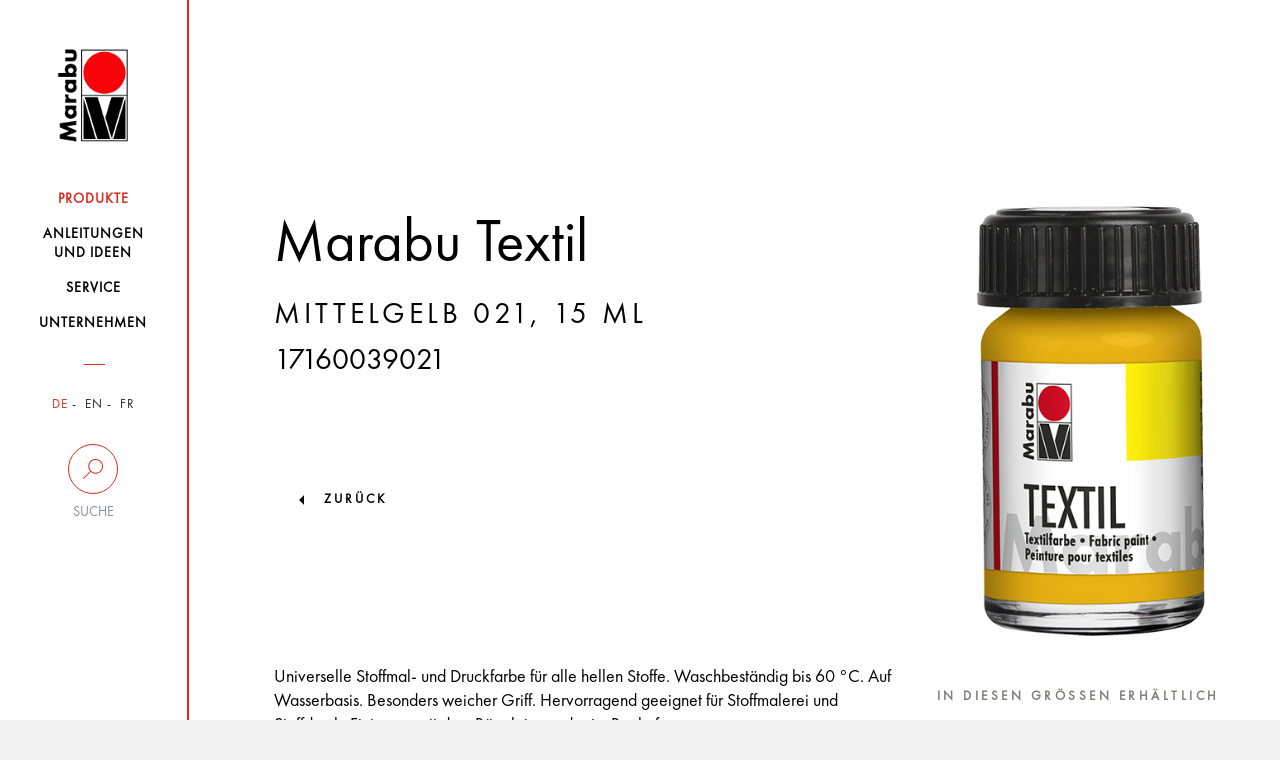

--- FILE ---
content_type: text/html; charset=UTF-8
request_url: https://www.marabu-creative.com/de/produkte/regenbogen-soeckchen-mit-marabu-sock-stop/marabu-textil-mittelgelb-021-15-ml-17160039021/
body_size: 17153
content:
<!DOCTYPE html>
<html>
<head>
    <!-- Cookiebot -->
    <script src="https://mein.clickskeks.at/app.js?apiKey=01f0b6831533747ce4b007518fb0defa3fcb87116aeb054a&amp;domain=64217f28ed4747663260c7e8" referrerpolicy="origin"></script>

    <meta http-equiv="Content-Type" content="text/html; charset=UTF-8"/>
    <meta http-equiv="X-UA-Compatible" content="IE=edge"/>
    <meta name="generator" content="WordPress 6.5.2"/>
    <!-- leave this for stats please -->
    <meta name="viewport" content="width=device-width, initial-scale=1.0, maximum-scale=1.0, user-scalable=0">
    <title>
        Produkte - Marabu Kreativ    </title>
    <link rel="icon" href="https://www.marabu-creative.com/wp-content/themes/marabu/favicon.ico" type="image/x-icon"/>
    <link rel="shortcut icon" href="https://www.marabu-creative.com/wp-content/themes/marabu/favicon.ico" type="image/x-icon"/>
    <link rel="apple-touch-icon" sizes="180x180" href="https://www.marabu-creative.com/wp-content/themes/marabu/apple-touch-icon.png">
    <link rel="icon" type="image/png" sizes="32x32" href="https://www.marabu-creative.com/wp-content/themes/marabu/favicon-32x32.png">
    <link rel="icon" type="image/png" sizes="16x16" href="https://www.marabu-creative.com/wp-content/themes/marabu/favicon-16x16.png">
    <link rel="manifest" href="https://www.marabu-creative.com/wp-content/themes/marabu/manifest.json">
    <link rel="mask-icon" href="https://www.marabu-creative.com/wp-content/themes/marabu/safari-pinned-tab.svg" color="#5bbad5">
    <link rel="stylesheet" type="text/css" href="https://www.marabu-creative.com/wp-content/themes/marabu/css/print.css" media="print"/>
    <meta name='robots' content='index, follow, max-image-preview:large, max-snippet:-1, max-video-preview:-1' />
<link rel="alternate" hreflang="x-default" href="https://www.marabu-creative.com/en/products//marabu-textil-medium-yellow-021-15-ml-17160039021/" />
<link rel="alternate" hreflang="de" href="https://www.marabu-creative.com/de/produkte//marabu-textil-mittelgelb-021-15-ml-17160039021/" />
<link rel="alternate" hreflang="en" href="https://www.marabu-creative.com/en/products//marabu-textil-medium-yellow-021-15-ml-17160039021/" />

	<!-- This site is optimized with the Yoast SEO plugin v19.14 - https://yoast.com/wordpress/plugins/seo/ -->
	<link rel="canonical" href="https://www.marabu-creative.com/de/produkte/regenbogen-soeckchen-mit-marabu-sock-stop//" />
	<link rel="next" href="https://www.marabu-creative.com/en/products/page/2/" />
	<meta property="og:locale" content="de_DE" />
	<meta property="og:type" content="website" />
	<meta property="og:title" content="Products Archive - Marabu Kreativ" />
	<meta property="og:site_name" content="Marabu Kreativ" />
	<meta name="twitter:card" content="summary_large_image" />
	<script type="application/ld+json" class="yoast-schema-graph">{"@context":"https://schema.org","@graph":[{"@type":"CollectionPage","@id":"https://www.marabu-creative.com/en/products/","url":"https://www.marabu-creative.com/en/products/","name":"Products Archive - Marabu Kreativ","isPartOf":{"@id":"https://www.marabu-creative.com/en/#website"},"breadcrumb":{"@id":"https://www.marabu-creative.com/en/products/#breadcrumb"},"inLanguage":"de-DE"},{"@type":"BreadcrumbList","@id":"https://www.marabu-creative.com/en/products/#breadcrumb","itemListElement":[{"@type":"ListItem","position":1,"name":"Startseite","item":"https://www.marabu-creative.com/de/"},{"@type":"ListItem","position":2,"name":"Products"}]},{"@type":"WebSite","@id":"https://www.marabu-creative.com/en/#website","url":"https://www.marabu-creative.com/en/","name":"Marabu Kreativ","description":"","potentialAction":[{"@type":"SearchAction","target":{"@type":"EntryPoint","urlTemplate":"https://www.marabu-creative.com/en/?s={search_term_string}"},"query-input":"required name=search_term_string"}],"inLanguage":"de-DE"}]}</script>
	<!-- / Yoast SEO plugin. -->


<link rel="alternate" type="application/rss+xml" title="Marabu Kreativ &raquo; Products Feed" href="https://www.marabu-creative.com/de/produkte/?feed=rss2" />
            <meta property="og:title" content="Regenbogen-Söckchen mit Marabu Sock Stop" />
            <meta property="og:description" content="Mit den bunten Regenbogen gibt es kein Halten mehr! Jetzt kann getobt und gerannt werden, denn mit Marabu Sock Stop werden aus einfachen Socken ganz einfach Stoppersocken mit Anti-Rutsch-Sohle. Und das Design sieht nicht nur hübsch aus, sondern sorgt auch für Sicherheit zu Hause.
" />
            <meta property="og:url" content="https://www.marabu-creative.com/de/produkte/regenbogen-soeckchen-mit-marabu-sock-stop/" />
            <meta property="og:image" content="https://www.marabu-creative.com/wp-content/uploads/2022/02/marabu-sock-stop-kinder-socke-rosa-regenbogen-quer.jpg" />
<script type="text/javascript">
/* <![CDATA[ */
window._wpemojiSettings = {"baseUrl":"https:\/\/s.w.org\/images\/core\/emoji\/15.0.3\/72x72\/","ext":".png","svgUrl":"https:\/\/s.w.org\/images\/core\/emoji\/15.0.3\/svg\/","svgExt":".svg","source":{"concatemoji":"https:\/\/www.marabu-creative.com\/wp-includes\/js\/wp-emoji-release.min.js?ver=6.5.2"}};
/*! This file is auto-generated */
!function(i,n){var o,s,e;function c(e){try{var t={supportTests:e,timestamp:(new Date).valueOf()};sessionStorage.setItem(o,JSON.stringify(t))}catch(e){}}function p(e,t,n){e.clearRect(0,0,e.canvas.width,e.canvas.height),e.fillText(t,0,0);var t=new Uint32Array(e.getImageData(0,0,e.canvas.width,e.canvas.height).data),r=(e.clearRect(0,0,e.canvas.width,e.canvas.height),e.fillText(n,0,0),new Uint32Array(e.getImageData(0,0,e.canvas.width,e.canvas.height).data));return t.every(function(e,t){return e===r[t]})}function u(e,t,n){switch(t){case"flag":return n(e,"\ud83c\udff3\ufe0f\u200d\u26a7\ufe0f","\ud83c\udff3\ufe0f\u200b\u26a7\ufe0f")?!1:!n(e,"\ud83c\uddfa\ud83c\uddf3","\ud83c\uddfa\u200b\ud83c\uddf3")&&!n(e,"\ud83c\udff4\udb40\udc67\udb40\udc62\udb40\udc65\udb40\udc6e\udb40\udc67\udb40\udc7f","\ud83c\udff4\u200b\udb40\udc67\u200b\udb40\udc62\u200b\udb40\udc65\u200b\udb40\udc6e\u200b\udb40\udc67\u200b\udb40\udc7f");case"emoji":return!n(e,"\ud83d\udc26\u200d\u2b1b","\ud83d\udc26\u200b\u2b1b")}return!1}function f(e,t,n){var r="undefined"!=typeof WorkerGlobalScope&&self instanceof WorkerGlobalScope?new OffscreenCanvas(300,150):i.createElement("canvas"),a=r.getContext("2d",{willReadFrequently:!0}),o=(a.textBaseline="top",a.font="600 32px Arial",{});return e.forEach(function(e){o[e]=t(a,e,n)}),o}function t(e){var t=i.createElement("script");t.src=e,t.defer=!0,i.head.appendChild(t)}"undefined"!=typeof Promise&&(o="wpEmojiSettingsSupports",s=["flag","emoji"],n.supports={everything:!0,everythingExceptFlag:!0},e=new Promise(function(e){i.addEventListener("DOMContentLoaded",e,{once:!0})}),new Promise(function(t){var n=function(){try{var e=JSON.parse(sessionStorage.getItem(o));if("object"==typeof e&&"number"==typeof e.timestamp&&(new Date).valueOf()<e.timestamp+604800&&"object"==typeof e.supportTests)return e.supportTests}catch(e){}return null}();if(!n){if("undefined"!=typeof Worker&&"undefined"!=typeof OffscreenCanvas&&"undefined"!=typeof URL&&URL.createObjectURL&&"undefined"!=typeof Blob)try{var e="postMessage("+f.toString()+"("+[JSON.stringify(s),u.toString(),p.toString()].join(",")+"));",r=new Blob([e],{type:"text/javascript"}),a=new Worker(URL.createObjectURL(r),{name:"wpTestEmojiSupports"});return void(a.onmessage=function(e){c(n=e.data),a.terminate(),t(n)})}catch(e){}c(n=f(s,u,p))}t(n)}).then(function(e){for(var t in e)n.supports[t]=e[t],n.supports.everything=n.supports.everything&&n.supports[t],"flag"!==t&&(n.supports.everythingExceptFlag=n.supports.everythingExceptFlag&&n.supports[t]);n.supports.everythingExceptFlag=n.supports.everythingExceptFlag&&!n.supports.flag,n.DOMReady=!1,n.readyCallback=function(){n.DOMReady=!0}}).then(function(){return e}).then(function(){var e;n.supports.everything||(n.readyCallback(),(e=n.source||{}).concatemoji?t(e.concatemoji):e.wpemoji&&e.twemoji&&(t(e.twemoji),t(e.wpemoji)))}))}((window,document),window._wpemojiSettings);
/* ]]> */
</script>
<style id='wp-emoji-styles-inline-css' type='text/css'>

	img.wp-smiley, img.emoji {
		display: inline !important;
		border: none !important;
		box-shadow: none !important;
		height: 1em !important;
		width: 1em !important;
		margin: 0 0.07em !important;
		vertical-align: -0.1em !important;
		background: none !important;
		padding: 0 !important;
	}
</style>
<link rel='stylesheet' id='wpml-blocks-css' href='https://www.marabu-creative.com/wp-content/plugins/sitepress-multilingual-cms/dist/css/blocks/styles.css?ver=4.6.3' type='text/css' media='all' />
<link rel='stylesheet' id='contact-form-7-css' href='https://www.marabu-creative.com/wp-content/plugins/contact-form-7/includes/css/styles.css?ver=5.7.7' type='text/css' media='all' />
<link rel='stylesheet' id='wpml-legacy-horizontal-list-0-css' href='//www.marabu-creative.com/wp-content/plugins/sitepress-multilingual-cms/templates/language-switchers/legacy-list-horizontal/style.min.css?ver=1' type='text/css' media='all' />
<link rel='stylesheet' id='style-css' href='https://www.marabu-creative.com/wp-content/themes/marabu/css/style.css' type='text/css' media='' />
<link rel='stylesheet' id='custom-css' href='https://www.marabu-creative.com/wp-content/themes/marabu/css/custom.css' type='text/css' media='' />
<link rel='stylesheet' id='google-recaptcha-css' href='https://www.marabu-creative.com/wp-content/themes/marabu/css/google-recaptcha.css?ver=1.0' type='text/css' media='all' />
<script type="text/javascript" src="https://www.marabu-creative.com/wp-content/themes/marabu/js/custom.js" id="custom-js"></script>
<script type="text/javascript" src="https://www.marabu-creative.com/wp-content/themes/marabu/js/main.bundle.js" id="main.bundle-js"></script>
<link rel="https://api.w.org/" href="https://www.marabu-creative.com/de/wp-json/" /><link rel="EditURI" type="application/rsd+xml" title="RSD" href="https://www.marabu-creative.com/xmlrpc.php?rsd" />
<meta name="generator" content="WordPress 6.5.2" />
<meta name="generator" content="WPML ver:4.6.3 stt:1,4,3;" />
</head>
<body class="archive post-type-archive post-type-archive-products tk-futura-pt" id="post-id-308568">
<div id="wrapper" class="clearfix">
    <header>
        <nav class="navbar inner-container">
            <div class="row">
                <div class="col-xs-6 col-sm-12">
                    <a class="navbar-brand" href="https://www.marabu-creative.com/de/">
                        <img src="https://www.marabu-creative.com/wp-content/themes/marabu/images/logo.png" class="img-responsive">
                    </a>
                </div>
                <!-- <div class="col-xs-6 visible-xs side-buttons"> -->
				<div class="pull-right visible-xs side-buttons">
                    <div class="row">
                        <div class="col-xs-6">
                            <div class="search">
                                <button data-toggle="collapse" data-target=".search-holder" type="button">
                                    <img src="https://www.marabu-creative.com/wp-content/themes/marabu/images/seach-icon.png" class="img-responsive">
                                </button>
                            </div>
                        </div>
                        <div class="col-xs-6">
                            <div class="navbar-header">
                                <button type="button" class="navbar-toggle collapsed" data-toggle="collapse-side"
                                        data-target="#navbar" data-target-2=".side-collapse-container"
                                        aria-expanded="false" aria-controls="navbar">
                                    <img src="https://www.marabu-creative.com/wp-content/themes/marabu/images/menu-btn.png"
                                         class="img-responsive">
                                </button>
                            </div>
                        </div>
                    </div>
                </div>
            </div>
            <div class="search-holder collapse">
                <form role="search" method="get" id="searchform" class="searchform"
                      action="https://www.marabu-creative.com/de/">
                    <div class="stylish-input-group">
                    <input type="text"
                           placeholder="Suchebgriff..." value="" name="s" id="s" class="form-control"/>
                    <span class="input-group-addon">
                        <button type="submit" id="searchsubmit">
                            <span class="glyphicon glyphicon-search hidden"></span>
                        </button>
                    </span>
                    </div>
                </form>
            </div>
            <div id="navbar" class="side-collapse">
                <div class="close-header">
                    <p><i class="menu-close"></i>Schliessen</p>
                </div>
                <ul id="menu-main-menu" class="nav navbar-nav"><li id="menu-item-227235" class="menu-item menu-item-type-post_type menu-item-object-page menu-item-227235 current-menu-item"><a href="https://www.marabu-creative.com/de/produkte/"><span>Produkte</span></a></li>
<li id="menu-item-294187" class="menu-item menu-item-type-post_type menu-item-object-page menu-item-294187 "><a href="https://www.marabu-creative.com/de/anleitungen-bastelideen/"><span>Anleitungen <br />und Ideen</span></a></li>
<li id="menu-item-227237" class="menu-item menu-item-type-post_type menu-item-object-page menu-item-227237 "><a href="https://www.marabu-creative.com/de/service/"><span>Service</span></a></li>
<li id="menu-item-227238" class="menu-item menu-item-type-post_type menu-item-object-page menu-item-227238 "><a href="https://www.marabu-creative.com/de/unternehmen/"><span>Unternehmen</span></a></li>
</ul>                <div class="nav-filters">
                    <ul class="filter-item language">
                        

                                                    <li class="active">
                                <a href="https://www.marabu-creative.com/de/">DE</a>
                            </li>
                            <li class="">
                                <a href="https://www.marabu-creative.com/en/">EN</a>
                            </li>
                            <li class="">
                                <a href="https://www.marabu-creative.com/fr/">FR</a>
                            </li>
                                            </ul>
                    <div class="desktop-filter hidden-xs">
                        <a data-toggle="collapse" data-target="#suche"  href="#">
                            <span class="circle ico-search"></span>
                            <span class="text">Suche</span>
                        </a>
                        <div class="search-input collapse" id="suche">
                            <form role="search" method="get" id="searchform" class="searchform"
                                  action="https://www.marabu-creative.com/de/">
                                <input type="text"
                                       placeholder="Suchbegriff"
                                       value="" name="s" id="s" class="form-control"/>
                                    <span class="input-group-addon">
                                        <button type="submit" id="searchsubmit">
                                            <span class="glyphicon glyphicon-search hidden"></span>
                                        </button>
                                    </span>
                            </form>
                                                    </div>
                    </div>
                    <div class="desktop-location hidden hidden-xs">
                        <a href="https://www.marabu-creative.com/de/handlersuche/">
                            <span class="circle ico-locate"></span>
                            <span class="text">Händlersuche</span>
                        </a>
                    </div>
                    <!--                    <div class="filter-item search visible-xs">-->
                    <!--                        <label for="search-input">Suche</label>-->
                    <!--                        <input type="text" name="search-input" id="search-input" class="form-control"-->
                    <!--                               placeholder="Suchbegriff...">-->
                    <!--                        <span class="fa fa-search hidden-xs"></span>-->
                    <!--                    </div>-->
                    <!--                    <div class="filter-item zip visible-xs">-->
                    <!--                        <label for="zip-input">Händlersuche</label>-->
                    <!--                        <input type="text" name="zip-input" id="zip-input" class="form-control"-->
                    <!--                               placeholder="PLZ oder Ort...">-->
                    <!--                        <span class="fa fa-map-marker hidden-xs"></span>-->
                    <!--                    </div>-->
                </div>
            </div>
        </nav>
    </header><div class="side-collapse-container">
    <div class="header-picture">
    <div class="glass img-responsive inner-container filled">        <div class="text-content">
            <div class="heading">
            <!--                    <h1>--><!--</h1>-->
            <h1>Marabu Textil</h1><h3 class="underlined"> Mittelgelb 021, 15 ml</h3><h3 class="item_number">17160039021</h3></div><figure>
                <img src="https://www.marabu-creative.com/wp-content/uploads/2020/08/k13373_marabu_17160039021_rgb_png.png" alt=""/>
				</figure>
                
        </div>
                                    <a href="https://www.marabu-creative.com/produkte/">zurück</a>
                  </div>
</div>            <!-- header-picture -->
            <div class="text-holder glass inner-container">
                <div class="row">
                    <div class="col-lg-8 col-md-8 col-xs-12 col-sm-12">
                        <p>Universelle Stoffmal- und Druckfarbe für alle hellen Stoffe. Waschbeständig bis 60 °C. Auf Wasserbasis. Besonders weicher Griff. Hervorragend geeignet für Stoffmalerei und Stoffdruck. Fixierung mit dem Bügeleisen oder im Backofen.</p>    <div class="product-slider-block">
                        <h3>Sets</h3>
                        <div class="product-slider default-arrows">
                                        <div class="slide id-301832">
                                                                            <a href="https://www.marabu-creative.com/de/produkte/regenbogen-soeckchen-mit-marabu-sock-stop/marabu-textil-trend-set-sweet-candy-4-x-15-ml-1716000000096/">
                                                <div class="bg-img">
                                                    <img src="https://www.marabu-creative.com/wp-content/uploads/2020/08/k14114_marabu_1716000000096_rgb_png.png" alt="">
                                                </div>
                                            </a>
                                                                            <div class="product-info">
                                    <a href="https://www.marabu-creative.com/de/produkte/regenbogen-soeckchen-mit-marabu-sock-stop/marabu-textil-trend-set-sweet-candy-4-x-15-ml-1716000000096/">
                                        <p>Marabu Textil Trend-Set "Sweet Candy", <span class="size"> 4 x 15 ml</span></p>                                    </a>
                                </div>
                            </div>
                                                        <div class="slide id-301829">
                                                                            <a href="https://www.marabu-creative.com/de/produkte/regenbogen-soeckchen-mit-marabu-sock-stop/marabu-textil-starter-set-6-x-15-ml-1716000000087/">
                                                <div class="bg-img">
                                                    <img src="https://www.marabu-creative.com/wp-content/uploads/2020/08/k14112_marabu_1716000000087_rgb_png.png" alt="">
                                                </div>
                                            </a>
                                                                            <div class="product-info">
                                    <a href="https://www.marabu-creative.com/de/produkte/regenbogen-soeckchen-mit-marabu-sock-stop/marabu-textil-starter-set-6-x-15-ml-1716000000087/">
                                        <p>Marabu Textil Starter-Set, <span class="size"> 6 x 15 ml</span></p>                                    </a>
                                </div>
                            </div>
                                    </div>
    </div>
                    </div>
                    <div class="col-lg-4 col-md-4 col-sm-12 col-xs-12">
    <!-- ID page: 301565 --><!-- Farbton: 021 --><!-- Inhaltsmenge:  --><!-- Gebinde: 039 --><!-- Auf Webs. ausbl:  --><!--  Produkttyp: Einzelartikel -->                <h3>In Diesen Grössen Erhältlich</h3>
                            <ul class="nav nav-tabs">
                                            <li class="active">
                                <a href="https://www.marabu-creative.com/de/produkte/regenbogen-soeckchen-mit-marabu-sock-stop/marabu-textil-mittelgelb-021-15-ml-17160039021/" class="btn btn-with-underline">
                                                                        15 ML                                </a>
                            </li>
                                                        <li >
                                <a href="https://www.marabu-creative.com/de/produkte/regenbogen-soeckchen-mit-marabu-sock-stop/marabu-textil-mittelgelb-021-50-ml-17160005021/" class="btn btn-with-underline">
                                                                        50 ML                                </a>
                            </li>
                                                        <li >
                                <a href="https://www.marabu-creative.com/de/produkte/regenbogen-soeckchen-mit-marabu-sock-stop/marabu-textil-mittelgelb-021-250-ml-17160013021/" class="btn btn-with-underline">
                                                                        250 ML                                </a>
                            </li>
                                                        <li >
                                <a href="https://www.marabu-creative.com/de/produkte/regenbogen-soeckchen-mit-marabu-sock-stop/marabu-textil-mittelgelb-021-500-ml-17160075021/" class="btn btn-with-underline">
                                                                        500 ML                                </a>
                            </li>
                                        </ul>
                <div class="tab-content">
        <div class="tab-pane fade in active">
                            <h3>In Diesen Farben verfügbar</h3>
                <ul class="colours-palette clearfix">
                    <li style="background-color: rgb(255,235,33)">                                <a href="https://www.marabu-creative.com/de/produkte/regenbogen-soeckchen-mit-marabu-sock-stop/marabu-textil-gelb-019-15-ml-17160039019/"></a>
                                </li>
                                <li style="background-color: rgb(255,171,0)">                                <a href="https://www.marabu-creative.com/de/produkte/regenbogen-soeckchen-mit-marabu-sock-stop/marabu-textil-mittelgelb-021-15-ml-17160039021/"></a>
                                </li>
                                <li style="background-color: rgb(255,89,28)">                                <a href="https://www.marabu-creative.com/de/produkte/regenbogen-soeckchen-mit-marabu-sock-stop/marabu-textil-orange-013-15-ml-17160039013/"></a>
                                </li>
                                <li style="background-color: rgb(255,18,38)">                                <a href="https://www.marabu-creative.com/de/produkte/regenbogen-soeckchen-mit-marabu-sock-stop/marabu-textil-rot-232-15-ml-17160039232/"></a>
                                </li>
                                <li style="background-color: rgb(242,0,128)">                                <a href="https://www.marabu-creative.com/de/produkte/regenbogen-soeckchen-mit-marabu-sock-stop/marabu-textil-kirschrot-031-15-ml-17160039031/"></a>
                                </li>
                                <li style="background-color: rgb(250,140,247)">                                <a href="https://www.marabu-creative.com/de/produkte/regenbogen-soeckchen-mit-marabu-sock-stop/marabu-textil-hellrosa-236-15-ml-17160039236/"></a>
                                </li>
                                <li style="background-color: rgb(204,25,215)">                                <a href="https://www.marabu-creative.com/de/produkte/regenbogen-soeckchen-mit-marabu-sock-stop/marabu-textil-magenta-014-15-ml-17160039014/"></a>
                                </li>
                                <li style="background-color: rgb(166,179,255)">                                <a href="https://www.marabu-creative.com/de/produkte/regenbogen-soeckchen-mit-marabu-sock-stop/marabu-textil-flieder-035-15-ml-17160039035/"></a>
                                </li>
                                <li style="background-color: rgb(0,0,180)">                                <a href="https://www.marabu-creative.com/de/produkte/regenbogen-soeckchen-mit-marabu-sock-stop/marabu-textil-violett-dunkel-051-15-ml-17160039051/"></a>
                                </li>
                                <li style="background-color: rgb(128,255,255)">                                <a href="https://www.marabu-creative.com/de/produkte/regenbogen-soeckchen-mit-marabu-sock-stop/marabu-textil-hellblau-090-15-ml-17160039090/"></a>
                                </li>
                                <li style="background-color: rgb(0,115,230)">                                <a href="https://www.marabu-creative.com/de/produkte/regenbogen-soeckchen-mit-marabu-sock-stop/marabu-textil-mittelblau-052-15-ml-17160039052/"></a>
                                </li>
                                <li style="background-color: rgb(0,46,230)">                                <a href="https://www.marabu-creative.com/de/produkte/regenbogen-soeckchen-mit-marabu-sock-stop/marabu-textil-dunkelblau-053-15-ml-17160039053/"></a>
                                </li>
                                <li style="background-color: rgb(77,255,204)">                                <a href="https://www.marabu-creative.com/de/produkte/regenbogen-soeckchen-mit-marabu-sock-stop/marabu-textil-karibik-091-15-ml-17160039091/"></a>
                                </li>
                                <li style="background-color: rgb(56,255,138)">                                <a href="https://www.marabu-creative.com/de/produkte/regenbogen-soeckchen-mit-marabu-sock-stop/marabu-textil-aquagruen-297-15-ml-17160039297/"></a>
                                </li>
                                <li style="background-color: rgb(26,255,26)">                                <a href="https://www.marabu-creative.com/de/produkte/regenbogen-soeckchen-mit-marabu-sock-stop/marabu-textil-hellgruen-062-15-ml-17160039062/"></a>
                                </li>
                                <li style="background-color: rgb(0,96,38)">                                <a href="https://www.marabu-creative.com/de/produkte/regenbogen-soeckchen-mit-marabu-sock-stop/marabu-textil-dunkelgruen-068-15-ml-17160039068/"></a>
                                </li>
                                <li style="background-color: rgb(52,22,11)">                                <a href="https://www.marabu-creative.com/de/produkte/regenbogen-soeckchen-mit-marabu-sock-stop/marabu-textil-dunkelbraun-045-15-ml-17160039045/"></a>
                                </li>
                                <li style="background-color: rgb(108,128,128)">                                <a href="https://www.marabu-creative.com/de/produkte/regenbogen-soeckchen-mit-marabu-sock-stop/marabu-textil-grau-078-15-ml-17160039078/"></a>
                                </li>
                                <li style="background-color: rgb(255,255,255)">                                <a href="https://www.marabu-creative.com/de/produkte/regenbogen-soeckchen-mit-marabu-sock-stop/marabu-textil-weiss-070-15-ml-17160039070/"></a>
                                </li>
                                <li style="background-color: rgb(0,0,0)">                                <a href="https://www.marabu-creative.com/de/produkte/regenbogen-soeckchen-mit-marabu-sock-stop/marabu-textil-schwarz-073-15-ml-17160039073/"></a>
                                </li>
                                                </ul>
                        </div>
    </div>
    </div>                </div>
            </div><!-- text-holder -->
                <div class="customs-tabs">
        <div class="row">
            <div class="col-md-12">
                <ul class="nav nav-tabs">
                                            <li class="active">
                            <a data-toggle="tab" href="#home">Produkt Highlights</a>
                        </li>
                                            <li class="">
                            <a data-toggle="tab" href="#menu1">Anleitung</a>
                        </li>
                                            <li class="">
                            <a data-toggle="tab" href="#menu2">Techniken</a>
                        </li>
                                            <li class="">
                            <a data-toggle="tab" href="#menu3">Tipps und Tricks</a>
                        </li>
                                            <li class="">
                            <a data-toggle="tab" href="#menu4">FAQ</a>
                        </li>
                                    </ul>
                <div id="accordion" class="tab-content">
                                            <div id="home" class="tab-pane fade in active">
                            <ul><li>universelle Stoffmal- und Druckfarbe für alle hellen Stoffe</li><li>auf Wasserbasis</li><li>waschbeständig bis 60 °C</li><li>besonders weicher Griff</li><li>hervorragend geeignet für Stoffmalerei und Stoffdruck</li><li>Fixierung mit dem Bügeleisen oder im Backofen</li></ul>                        </div>
                                            <div id="menu1" class="tab-pane fade ">
                            
                            Verarbeitungshinweise:<br /><br />1. Vor dem Bemalen Appretur und Weichspüler auswaschen. <br /><br />2. Marabu Textil auf den trockenen Stoff aufmalen und trocknen lassen. <br /><br />3. Danach jede bemalte Stelle (je 50 x 50 cm) von vorn durch ein dünnes Tuch 3 Min. bei Baumwolltemperatur bügeln (Backofenfixierung: 8 Min. bei 150° C, außer Synthetik und Mischgewebe). Danach ist Marabu Textil bis 60° C hervorragend waschbeständig, Textil Metallic und Textil Fluoresco bis 40° C.<br /><br />4. Pinsel und andere Arbeitsgeräte sofort nach Gebrauch einfach mit Wasser reinigen. <br /><br /> Bemalte Textilien immer von links waschen und bügeln oder mit Tuch abgedeckt von vorne bügeln.                        </div>
                                            <div id="menu2" class="tab-pane fade ">
                            <strong>Airbrush mit Marabu Textil</strong><br /><br />Versprühen Sie Farbe!<br />
Die Airbrush-Technik mit Marabu-Farben bietet Ihnen tolle Gestaltungsmöglichkeiten auf einer Vielzahl von Untergründen - von Papier, Holz und Bastelmaterialien über Glas und Porzellan bis zu Textilien und Seide.<br /><br />
Stufenlose Farbverläufe oder scharfe Konturen lassen sich in der Spritztechnik perfekt realisieren, fotografisch genaue Darstellungen gelingen durch Spezialeffekte wie Metallic-Glanz oder Spiegelreflexe.
Die Farbe wird in der Spritzpistole mit dem Luftstrom vermischt und durch ständige Bewegung in hauchdünnen Farbschichten aufgetragen. Durch Variation der Düsenöffnung, des Abstandes zum Malgrund oder den Einsatz von Schablonen sind Ihrer künstlerischen Freiheit kaum Grenzen gesetzt.<br /><br /> 

Allgemeine Verarbeitungshinweise:<br />
Bitte beachten Sie unsere farbsortenspezifischen Angaben zur Airbrush-Technik.<br /><br />

Weitere Hinweise:<br />
- Farben vor Gebrauch gut aufrühren und ggf. durchsieben<br />
- Der Verdünner ist auf die Farbe und den Untergrund abzustimmen - Grundsätzlich sollten die Farben so flüssig sein, dass sie durch ein Teesieb fließen<br />
- Der Untergrund muß staub- und fettfrei sein<br />
- Arbeitsplatz gut belüften und vor Sprühnebel schützen<br />
- Bei Farbwechsel sollte die Spritzpistole mit dem entsprechenden Reinigungsmittel - bei den wasserbasierenden Marabu-Farben ist dies ganz einfach Wasser - durchgespült werden<br />
- Nach Gebrauch Arbeitsgeräte sorgfältig mit dem entsprechenden Reinigungsmittel reinigen<br />
- Vorversuche durchführen<br /><br />

Farbsortenspezifische Angaben zur Airbrush-Technik:<br /> 
<br />
Airbrush mit Marabu Textil<br />
Düsengröße: ab 0,3 mm<br />
Druck: ab 2 bar<br />
Verdünnung: 4 Teile Farbe auf 1 Teil Wasser<br />
Reinigung der Arbeitsgeräte: mit Wasser<br /><br /> 

Die angegebenen Werte bezüglich Düsengröße, Farbviskosität und Druck sind Richtwerte, die aufeinander abgestimmt werden müssen.<strong>Sun-Technik</strong><br /><br />Eine tolle, ja geradezu magische Gestaltungsmöglichkeit von Textilien ist die Sun-Technik mit den Farbsorten Marabu Textil und Marabu Silk.<br /><br />

Hierzu Marabu Textil mit Wasser verdünnen und flächig auf dünnen Stoff auftragen; Marabu Silk unverdünnt verarbeiten. Auf die nasse Farbe eine lichtundurchlässige Schablone oder einen Gegenstand legen (z. B. ganz einfach aus Karton oder Moosgummi ausgeschnittene Motive wie Herzen, Dreiecke, Sterne etc. oder Naturmaterialien wie Blätter) und beschweren. Den so abgedeckten Stoff dem Sonnenlicht oder einer starken Lampe aussetzen oder - was am schnellsten geht - mit einem leistungsstarken Föhn trocknen. Je nach Lichtintensität bildet sich nach einiger Zeit die abgedeckte Stelle negativ ab - ein verblüffender Effekt! Ihr gutes Stück ist fertig, wenn der Stoff vollständig trocken ist, auch unter der Schablone. Danach gemäß Anleitung fixieren.<br />
Bitte beachten Sie, dass bei starker Verdünnung der Farben die Waschbeständigkeit beeinträchtigt werden kann.                        </div>
                                            <div id="menu3" class="tab-pane fade ">
                            <strong>Appretur auswaschen / Vorwaschen von Textilien</strong><br /><br />Neue Textilien müssen vor dem Bemalen mindestens einmal ohne Weichspüler gewaschen werden. Appreturen und Weichspüler verhindern das Eindringen der Farbe in die Faser, eine Haftung nach der Fixierung ist somit nicht gewährleistet.<strong>Bedrucken von Meterware</strong><br /><br />Zum Bedrucken von Meterware mit Marabu Textil eignen sich Musterwalzen ganz hervorragend.<strong>Doppelseitige Textilien</strong><br /><br />Beim Bemalen von doppelseitigen Textilien (T-Shirt oder Kissenhülle) stets ein Stück Pappe zwischen die Textillagen legen, damit der Farbauftrag nicht durchschlagen kann. Dies erleichtert außerdem das Malen auf Stoff, insbesondere auch für Kinder.<strong>Dosieren aus den Flaschen</strong><br /><br />Die Spezialverschlüsse der 250-ml- und 500-ml-Textilflaschen ermöglichen ein optimales Ausgießen der Farbe.<strong>Fixieren der Textilfarben</strong><br /><br />Um dauerhafte Textildesigns zu erhalten ist das exakte und gründliche Fixieren der Farben zwingend notwendig. Beachten Sie daher die Fixieranleitung!<strong>Fixierung bei Kombinationen (Liner/Textilfarben)</strong><br /><br />Bei Kombinationen Textilfarbe im dem Gläschen den Liner auf Textilien erzielt man die beste Fixierung im Backofen 8 Minuten bei 150° C.<strong>Geeignete Textilien</strong><br /><br />Mit den Marabu-Textilfarben können Sie alle appretur- und spülmittelfreien Textilien aus Baumwolle, Leinen, Jute, Seide und Mischgewebe bis maximal 20 % Kunstfaseranteil bemalen. Verwenden Sie keine Strickwaren, da diese nicht waschecht fixiert werden können.<strong>Malen auf Seide</strong><br /><br />Hierzu Marabu Textil mit etwas Wasser verdünnen. Beim Malen ergeben sich feste Konturlinien. Fixierung bei Baumwolltemperatur 3 Min. von der Rückseite oder 8 Min. bei 150° C im Backofen.<strong>Trocknen vor dem Fixieren</strong><br /><br />Bemalte Textilien erst fixieren, wenn die Farbe vollständig durchgetrocknet ist. Ggf. über Nacht trocknen lassen.<strong>Vielfalt der Druckstempel</strong><br /><br />Zum Drucken mit Marabu Textil sind einfache Gegenstände wie Naturschwamm, Flaschenkorken, Holzklötzchen oder Blätter geeignet (wenig Farbe verwenden). Sie können Druckstempel auch selbst aus Moosgummi basteln.<strong>Waschen von bemalten Textilien</strong><br /><br />Bemalte Textilien stets von links mit Feinwaschmittel waschen. Bügeleisen nie direkt auf die bemalten Flächen setzen, entweder von links oder mit einem Tuch abgedeckt bügeln.<strong>Bemalen von T-Shirts</strong><br /><br />Beim Bemalen von T-Shirts einfach ein Stück Pappe unter den Stoff schieben, damit der Farbauftrag nicht durchschlagen kann.                        </div>
                                            <div id="menu4" class="tab-pane fade ">
                            <strong>Ungenügende Haftung Textil</strong><br /><br />Was kann die Ursache für eine ungenügende Haftung von Marabu Textil sein?<br /><br />Wichtig ist, dass nur vorgewaschene und somit appreturfreie Stoffe bemalt werden. Die Textilfarbe Marabu Textil sollte erst nach mehreren Stunden Trocknungszeit pro bemalte Stelle 3 Min. mit dem Bügeleisen von vorne durch ein dünnes Tuch auf Baumwolleinstellung (150 °C) fixiert werden. Das Wäschestück mit Feinwaschmittel bis 60 °C (Metallictöne bis 40 °C) stets von links waschen und bügeln.<strong>Unterschied Textil und Textil plus<br /><br /></strong>Gibt es einen Unterschied zwischen Marabu Textil und Marabu Textil plus?<br /><br />Ja. Marabu Textil ist eine vielseitige Stoffmal- und Druckfarbe und eignet sich für die Gestaltung heller Stoffe. Der Farbauftrag von Marabu Textil plus ist etwas dicker und eignet sich hervorragend zur Bemalung von dunklen und bunten Stoffen sowie zum Schablonieren.<strong><br /></strong><strong>Backofenfixierung Textil und Textil plus<br /><br /></strong>Kann Marabu Textil und Marabu Textil plus auch im Backofen fixiert werden?<br /><br />Ja. Hierzu den Stoff z.B. auf Alufolie oder Backpapier auf den sauberen Rost legen und 8 Min. bei 150 °C im vorgeheizten Backofen fixieren. Große, sperrige Stücke zwischendurch etwas umlegen, damit alle Stellen gleichzeitig erhitzt werden. Nicht geeignet für Synthetik und Mischgewebe.<strong>Textil, Textil plus auf Kunstfaser</strong><br /><br />Sind Marabu Textil und Marabu Textil plus auch für Kunstfaser geeignet?<br /><br />Marabu Textil und Marabu Textil plus eignen sich für alle appreturfreien Textilien aus Baumwolle, Leinen, Jute, Seide und Mischgewebe bis max. 20% Kunstfaseranteil - jedoch nicht für Strickwaren.<strong>Verschmutzte Kleidung mit Textil, Textil plus, Textil Painter</strong><br /><br />Wie können Marabu Textil, Marabu Textil plus und Marabu Textil Painter aus der Kleidung entfernt werden?<br /><br />Beschmutzte Stellen sollten sofort (und das ist ganz wichtig!) mit Schmierseife in lauwarmem Wasser von Hand ausgewaschen werden. Besonders hartnäckige Flecken ggf. in einer Ajaxlösung (z. B. General) einweichen und auswaschen. Bereits angetrocknete Flecken lassen sich eventuell nicht mehr rückstandsfrei entfernen.                        </div>
                                    </div>
            </div>
        </div>
    </div><!-- customs-tabs -->
        <div class="row-images">
            <h2 class="underlined">Anwendungsbeispiele</h2>
            <div class="row slideshow">
                                                <div class="col-lg-3 col-md-3 col-sm-3 col-xs-12">
                                    <div class="item-image">
                                        <img class="center-block" src="https://www.marabu-creative.com/wp-content/uploads/2018/06/Marabu-Textil-Katalog-Stoffe-300x300.jpg" alt="">
                                                                            </div>
                                </div>
                                                                <div class="col-lg-3 col-md-3 col-sm-3 col-xs-12">
                                    <div class="item-image">
                                        <img class="center-block" src="https://www.marabu-creative.com/wp-content/uploads/2018/06/marabu-textil-aufbewahrungsmappe-300x300.jpg" alt="">
                                                                                        <a target="_blank"
                                                   href="https://www.marabu-creative.com/de/anleitungen-bastelideen/gut-gestempelt-aufbewahrungsmaeppchen/"
                                                   class="image-zoom">
                                                    <img src="https://www.marabu-creative.com/wp-content/themes/marabu/images/zoom-icon.png">
                                                </a>
                                                                                    </div>
                                </div>
                                                                <div class="col-lg-3 col-md-3 col-sm-3 col-xs-12">
                                    <div class="item-image">
                                        <img class="center-block" src="https://www.marabu-creative.com/wp-content/uploads/2018/06/marabu-textil-strandtuch-300x300.jpg" alt="">
                                                                                        <a target="_blank"
                                                   href="https://www.marabu-creative.com/de/anleitungen-bastelideen/strandtuch-im-brush-stroke-design-mit-marabu-textil/"
                                                   class="image-zoom">
                                                    <img src="https://www.marabu-creative.com/wp-content/themes/marabu/images/zoom-icon.png">
                                                </a>
                                                                                    </div>
                                </div>
                                                                <div class="col-lg-3 col-md-3 col-sm-3 col-xs-12">
                                    <div class="item-image">
                                        <img class="center-block" src="https://www.marabu-creative.com/wp-content/uploads/2018/06/Marabu-Textil-Stoffe-Sweet-Candy-300x300.jpg" alt="">
                                                                            </div>
                                </div>
                                                                <div class="col-lg-3 col-md-3 col-sm-3 col-xs-12">
                                    <div class="item-image">
                                        <img class="center-block" src="https://www.marabu-creative.com/wp-content/uploads/2018/06/Marabu-Textil-Neon-Jeans-300x300.jpg" alt="">
                                                                                        <a target="_blank"
                                                   href="https://www.marabu-creative.com/de/anleitungen-bastelideen/jeans-geometrie-mit-textil-neon/"
                                                   class="image-zoom">
                                                    <img src="https://www.marabu-creative.com/wp-content/themes/marabu/images/zoom-icon.png">
                                                </a>
                                                                                    </div>
                                </div>
                                                                <div class="col-lg-3 col-md-3 col-sm-3 col-xs-12">
                                    <div class="item-image">
                                        <img class="center-block" src="https://www.marabu-creative.com/wp-content/uploads/2018/06/Marabu-Textil-Stoffe-Gelb-300x300.jpg" alt="">
                                                                            </div>
                                </div>
                                                                <div class="col-lg-3 col-md-3 col-sm-3 col-xs-12">
                                    <div class="item-image">
                                        <img class="center-block" src="https://www.marabu-creative.com/wp-content/uploads/2018/06/Marabu-Textil-Lampenschirm-300x300.jpg" alt="">
                                                                                        <a target="_blank"
                                                   href="https://www.marabu-creative.com/de/anleitungen-bastelideen/mid-century-lampenschirm-mit-marabu-textil/"
                                                   class="image-zoom">
                                                    <img src="https://www.marabu-creative.com/wp-content/themes/marabu/images/zoom-icon.png">
                                                </a>
                                                                                    </div>
                                </div>
                                                                <div class="col-lg-3 col-md-3 col-sm-3 col-xs-12">
                                    <div class="item-image">
                                        <img class="center-block" src="https://www.marabu-creative.com/wp-content/uploads/2018/06/Marabu-Textil-Stoffe-300x300.jpg" alt="">
                                                                            </div>
                                </div>
                                                                <div class="col-lg-3 col-md-3 col-sm-3 col-xs-12">
                                    <div class="item-image">
                                        <img class="center-block" src="https://www.marabu-creative.com/wp-content/uploads/2018/06/Marabu-Textil-Kissen-300x300.jpg" alt="">
                                                                            </div>
                                </div>
                                                                <div class="col-lg-3 col-md-3 col-sm-3 col-xs-12">
                                    <div class="item-image">
                                        <img class="center-block" src="https://www.marabu-creative.com/wp-content/uploads/2018/06/Marabu-Textil-Neon-Sneakers-300x300.jpg" alt="">
                                                                                        <a target="_blank"
                                                   href="https://www.marabu-creative.com/de/anleitungen-bastelideen/color-me-farbenfrohe-schuhe-mit-marabu-textil-neon/"
                                                   class="image-zoom">
                                                    <img src="https://www.marabu-creative.com/wp-content/themes/marabu/images/zoom-icon.png">
                                                </a>
                                                                                    </div>
                                </div>
                                                                <div class="col-lg-3 col-md-3 col-sm-3 col-xs-12">
                                    <div class="item-image">
                                        <img class="center-block" src="https://www.marabu-creative.com/wp-content/uploads/2018/06/Marabu_Textil_Screen_Printing_Xmas_Geschenkverpackung-300x300.jpg" alt="">
                                                                                        <a target="_blank"
                                                   href="https://www.marabu-creative.com/de/anleitungen-bastelideen/geschenkverpackung-aus-stoff-mit-marabu-textil-print/"
                                                   class="image-zoom">
                                                    <img src="https://www.marabu-creative.com/wp-content/themes/marabu/images/zoom-icon.png">
                                                </a>
                                                                                    </div>
                                </div>
                                                                <div class="col-lg-3 col-md-3 col-sm-3 col-xs-12">
                                    <div class="item-image">
                                        <img class="center-block" src="https://www.marabu-creative.com/wp-content/uploads/2018/06/Marabu_Soft_Linol_Print_XMas_2019_Kissen-1-300x300.jpg" alt="">
                                                                                        <a target="_blank"
                                                   href="https://www.marabu-creative.com/de/anleitungen-bastelideen/xmas-kissen-mit-marabu-textil-soft-linol-print/"
                                                   class="image-zoom">
                                                    <img src="https://www.marabu-creative.com/wp-content/themes/marabu/images/zoom-icon.png">
                                                </a>
                                                                                    </div>
                                </div>
                                            </div>
        </div>
            <div class="slideshow smaller">
        <h2 class="underlined text-center">DAZU PASST</h2>                        <div class="inner-container">
                                                                            <a href="https://www.marabu-creative.com/de/produkte/regenbogen-soeckchen-mit-marabu-sock-stop/marabu-textil-painter-himbeere-005-2-4-mm-01170003005/"
                                                   class="item">
                                                    <div class="holder bg-img">
                                                        <img src="https://www.marabu-creative.com/wp-content/uploads/2020/08/k13223_marabu_01170003005_jpg.png"
                                                             alt="">
                                                    </div>
                                                    <h3>
                                                        Marabu Textil Painter, Himbeere 005, 2-4 mm                                                    </h3>
                                                </a>
                                                                                                                                    <a href="https://www.marabu-creative.com/de/produkte/regenbogen-soeckchen-mit-marabu-sock-stop/marabu-pinselset-textil-0186000000200/"
                                                   class="item">
                                                    <div class="holder bg-img">
                                                        <img src="https://www.marabu-creative.com/wp-content/uploads/2020/08/k17269_marabu_0186000000200_cmyk_jpg.png"
                                                             alt="">
                                                    </div>
                                                    <h3>
                                                        Marabu Pinselset Textil                                                    </h3>
                                                </a>
                                                                                                                                    <a href="https://www.marabu-creative.com/de/produkte/regenbogen-soeckchen-mit-marabu-sock-stop/marabu-textil-neon-neon-gelb-321-15-ml-17110039321/"
                                                   class="item">
                                                    <div class="holder bg-img">
                                                        <img src="https://www.marabu-creative.com/wp-content/uploads/2020/08/k15604_marabu_17110039321_rgb_png.png"
                                                             alt="">
                                                    </div>
                                                    <h3>
                                                        Marabu Textil Neon, Neon-Gelb 321, 15 ml                                                    </h3>
                                                </a>
                                                                                                                                    <a href="https://www.marabu-creative.com/de/produkte/regenbogen-soeckchen-mit-marabu-sock-stop/marabu-textil-neon-set-4-x-15-ml-1711000000080/"
                                                   class="item">
                                                    <div class="holder bg-img">
                                                        <img src="https://www.marabu-creative.com/wp-content/uploads/2020/08/k15684_marabu_1711000000080_rgb_png.png"
                                                             alt="">
                                                    </div>
                                                    <h3>
                                                        Marabu Textil Neon Set, 4 x 15 ml                                                    </h3>
                                                </a>
                                                                                                                                    <a href="https://www.marabu-creative.com/de/produkte/regenbogen-soeckchen-mit-marabu-sock-stop/marabu-textil-screen-printing-set-1703000000082/"
                                                   class="item">
                                                    <div class="holder bg-img">
                                                        <img src="https://www.marabu-creative.com/wp-content/uploads/2020/08/k15680_marabu_1703000000082_rgb_png.png"
                                                             alt="">
                                                    </div>
                                                    <h3>
                                                        Marabu Textil Screen Printing Set                                                    </h3>
                                                </a>
                                                                                                                                    <a href="https://www.marabu-creative.com/de/produkte/regenbogen-soeckchen-mit-marabu-sock-stop/marabu-textil-soft-linol-print-colouring-set-1703000000081/"
                                                   class="item">
                                                    <div class="holder bg-img">
                                                        <img src="https://www.marabu-creative.com/wp-content/uploads/2020/08/k15678_marabu_1703000000081_rgb_png.png"
                                                             alt="">
                                                    </div>
                                                    <h3>
                                                        Marabu Textil Soft Linol Print &amp; Colouring Set                                                    </h3>
                                                </a>
                                                                                                                                    <a href="https://www.marabu-creative.com/de/produkte/regenbogen-soeckchen-mit-marabu-sock-stop/marabu-pinselset-school-textil-0180000000200/"
                                                   class="item">
                                                    <div class="holder bg-img">
                                                        <img src="https://www.marabu-creative.com/wp-content/uploads/2020/08/k17257_marabu_0180000000200_cmyk_jpg.png"
                                                             alt="">
                                                    </div>
                                                    <h3>
                                                        Marabu Pinselset School &amp; Textil                                                    </h3>
                                                </a>
                                                                                                                                    <a href="https://www.marabu-creative.com/de/produkte/regenbogen-soeckchen-mit-marabu-sock-stop/marabu-decoration-hobby-form-flach-groesse-12-01950000012/"
                                                   class="item">
                                                    <div class="holder bg-img">
                                                        <img src="https://www.marabu-creative.com/wp-content/uploads/2020/08/k14997_marabu_01950000012_cmyk_jpg.png"
                                                             alt="">
                                                    </div>
                                                    <h3>
                                                        Marabu Decoration &amp; Hobby, Form: flach, Größe 12                                                    </h3>
                                                </a>
                                                                                                                                    <a href="https://www.marabu-creative.com/de/produkte/regenbogen-soeckchen-mit-marabu-sock-stop/marabu-glitter-pen-glitter-rosa-533-25-ml-18030009533/"
                                                   class="item">
                                                    <div class="holder bg-img">
                                                        <img src="https://www.marabu-creative.com/wp-content/uploads/2020/08/k21807_marabu_glitter_pen_2022neu_18030009533_4c_jpg.png"
                                                             alt="">
                                                    </div>
                                                    <h3>
                                                        Marabu Glitter Pen, Glitter-Rosa 533, 25 ml                                                    </h3>
                                                </a>
                                                                                                            </div>
                            </div>
    <!-- SQL: 1316 за 2,613 sec. 109.68 MB --><script type="text/javascript" src="https://www.marabu-creative.com/wp-content/plugins/contact-form-7/includes/swv/js/index.js?ver=5.7.7" id="swv-js"></script>
<script type="text/javascript" id="contact-form-7-js-extra">
/* <![CDATA[ */
var wpcf7 = {"api":{"root":"https:\/\/www.marabu-creative.com\/de\/wp-json\/","namespace":"contact-form-7\/v1"},"cached":"1"};
/* ]]> */
</script>
<script type="text/javascript" src="https://www.marabu-creative.com/wp-content/plugins/contact-form-7/includes/js/index.js?ver=5.7.7" id="contact-form-7-js"></script>
<footer>
    <div class="inner-container noprint">
        <div class="row">
            <div class="col-xs-12 col-sm-12 col-md-6">
                <div class="footer-item">
                            <h3 class="accordion-with-arrow">
            Wir inspirieren mit Ideen und Leidenschaft        </h3>
        <div class="panel-collapse collapse in">
            <p>Seit über 160 Jahren steht Marabu für hochwertige Spezialfarben mit dem Qualitätsprädikat „Made in Germany“.  Ob Farben für spezielle Druckverfahren, für Hobby und Freizeit oder für anspruchsvolle Kunstwerke – Marabu Produkte sind in allen Bereichen führend in der Erfüllung weltweiter Qualitätsansprüche. Wir bieten mit einer Distribution in über 50 Länder ein unvergleichliches Komplettsortiment an Kreativfarben, einfach anwendbaren Produkten, Werkzeugen und Ideen, mit denen Kreativität in allen Formen und Farben phantasievoll ausgelebt werden kann. Wir entwickeln nachhaltig und sicher. Unser oberstes Ziel ist es, die natürliche Umwelt zu bewahren und zu erhalten. Unser jährlicher Umweltbericht informiert ausführlich über unser Umweltengagement.            </p>
        </div>
                        </div>
            </div>
            <div class="col-xs-12 col-sm-6 col-md-3">
                <div class="footer-item">
                    <h3 class="accordion-with-arrow">
                        Nützliche Links                    </h3>
                    <div class="panel-collapse">
                        <div class="menu-nuetzliche-links-container"><ul id="menu-nuetzliche-links" class="menu"><li id="menu-item-121166" class="menu-item menu-item-type-post_type menu-item-object-page menu-item-121166 "><a href="https://www.marabu-creative.com/de/service/kontakt/">Kontakt</a></li>
<li id="menu-item-121167" class="menu-item menu-item-type-custom menu-item-object-custom menu-item-121167 "><a target="_blank" rel="noopener" href="https://www.marabu.de/karriere/stellenangeboteundausbildung.html">Karriere</a></li>
<li id="menu-item-135797" class="menu-item menu-item-type-post_type menu-item-object-page menu-item-135797 "><a href="https://www.marabu-creative.com/de/service/katalog-2/">Katalog</a></li>
<li id="menu-item-136488" class="menu-item menu-item-type-custom menu-item-object-custom menu-item-136488 "><a target="_blank" rel="noopener" href="https://picture.marabu.com">Marabu Bilddatenbank</a></li>
<li id="menu-item-121168" class="menu-item menu-item-type-custom menu-item-object-custom menu-item-121168 "><a href="http://www.marabu.de">Marabu Gruppe</a></li>
<li id="menu-item-121169" class="menu-item menu-item-type-post_type menu-item-object-page menu-item-121169 "><a href="https://www.marabu-creative.com/de/umweltbericht/">Marabu Umweltbericht</a></li>
<li id="menu-item-121170" class="menu-item menu-item-type-post_type menu-item-object-page menu-item-121170 "><a href="https://www.marabu-creative.com/de/service/marabu-weltweit/">Marabu Weltweit</a></li>
<li id="menu-item-121171" class="menu-item menu-item-type-post_type menu-item-object-page menu-item-121171 "><a href="https://www.marabu-creative.com/de/service/presse/">Presse</a></li>
</ul></div>                    </div>
                </div>
            </div>
            <div class="col-xs-12 col-sm-6 col-md-3">
                <div class="footer-item socials">
                    
        <h3>Folgen Sie uns</h3>
        <ul class="links">
            <li><a class="fa fa-youtube-play" href="https://www.youtube.com/MarabuChannel" target="_blank">youtube</a></li>
            <li><a class="fa fa-pinterest" href="https://www.pinterest.de/marabuchannel/pins/" target="_blank">pinterest</a></li>
            <li><a class="fa fa-facebook" href="https://www.facebook.com/MarabuChannel" target="_blank">facebook</a></li>
            <li><a class="fa fa-instagram" href="https://www.instagram.com/marabu_creative_colours/" target="_blank">instagram</a></li>
        </ul>
                        </div>
            </div>
        </div>
        <div class="row border">
            <div class="col-lg-3 col-sm-6 col-xs-12">
                <div class="menu-footer-menu-container"><ul id="menu-footer-menu" class="footer-copyright"><li id="menu-item-25497" class="menu-item menu-item-type-post_type menu-item-object-page menu-item-25497 "><a href="https://www.marabu-creative.com/de/impressum/">Impressum</a></li>
<li id="menu-item-25496" class="menu-item menu-item-type-post_type menu-item-object-page menu-item-25496 "><a href="https://www.marabu-creative.com/de/datenschutz/">Hinweisgeberschutzgesetz</a></li>
</ul></div>            </div>
            <div class="col-lg-3 col-lg-offset-6 col-sm-6 col-xs-12">
                <p class="rights">&copy; 2025 Marabu Gmbh</p>
            </div>
        </div>
    </div>
    </footer>
</div>
<!--<script src="https://use.typekit.net/dzi0smk.js"></script>-->
<!--<script>try{Typekit.load({ async: true });}catch(e){}</script>-->
<!-- SQL: 1325 за 2,651 sec. 111.00 MB --></body>
</html>
</div>
<!--
Performance optimized by W3 Total Cache. Learn more: https://www.boldgrid.com/w3-total-cache/

Object Caching 981/7109 objects using APC
Page Caching using Disk: Enhanced 

Served from: www.marabu-creative.com @ 2025-11-04 15:47:35 by W3 Total Cache
-->